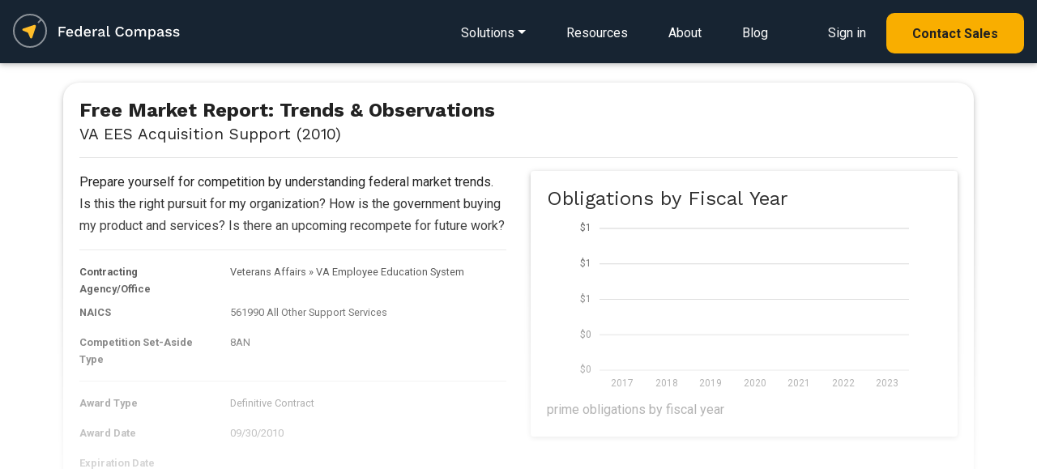

--- FILE ---
content_type: text/html; charset=UTF-8
request_url: https://www.federalcompass.com/contract-vehicle-program/va-ees-acquisition-support-2010
body_size: 7827
content:
<!DOCTYPE html>
<html lang="en">
    <head>
	<!-- JQuery -->
	<script type="text/javascript" src="/js/jquery-3.4.1.min.js"></script>
	<script type="text/javascript" src="/js/app.js"></script>
		<script type="text/javascript" src="/chartist/chartist.js"></script>
		<script type="text/javascript" src="/chartist/chartist-plugin-legend.js"></script>
		<script type="text/javascript" src="/chartist/chartist-plugin-tooltip.js"></script>
		<script type="text/javascript" src="/chartist/chartist-plugin-zoom.js"></script>
		<script type="text/javascript" src="/chartist/chartist-plugin-axistitle.js"></script>
		<!-- Global site tag (gtag.js) - Google Analytics -->
	<script async src="https://www.googletagmanager.com/gtag/js?id=G-C65QP7X3M6"></script>
	<script>
	  window.dataLayer = window.dataLayer || [];
	  function gtag(){dataLayer.push(arguments);}
	  gtag('js', new Date());

	  gtag('config', 'G-C65QP7X3M6');
	  gtag('config', 'UA-135487345-1');
	</script>
	<script type="text/javascript">(function(o){var b="https://quickkoala.io/anywhere/",t="881b84af8ede4e079268c6ca6893d24352ae6e7fbb7846848d1cc1b67587a080",a=window.AutopilotAnywhere={_runQueue:[],run:function(){this._runQueue.push(arguments);}},c=encodeURIComponent,s="SCRIPT",d=document,l=d.getElementsByTagName(s)[0],p="t="+c(d.title||"")+"&u="+c(d.location.href||"")+"&r="+c(d.referrer||""),j="text/javascript",z,y;if(!window.Autopilot) window.Autopilot=a;if(o.app) p="devmode=true&"+p;z=function(src,asy){var e=d.createElement(s);e.src=src;e.type=j;e.async=asy;l.parentNode.insertBefore(e,l);};y=function(){z(b+t+'?'+p,true);};if(window.attachEvent){window.attachEvent("onload",y);}else{window.addEventListener("load",y,false);}})({});</script>
	<!-- Facebook Pixel Code -->
	<script>
	  !function(f,b,e,v,n,t,s)
	  {if(f.fbq)return;n=f.fbq=function(){n.callMethod?
	  n.callMethod.apply(n,arguments):n.queue.push(arguments)};
	  if(!f._fbq)f._fbq=n;n.push=n;n.loaded=!0;n.version='2.0';
	  n.queue=[];t=b.createElement(e);t.async=!0;
	  t.src=v;s=b.getElementsByTagName(e)[0];
	  s.parentNode.insertBefore(t,s)}(window, document,'script',
	  'https://connect.facebook.net/en_US/fbevents.js');
	  fbq('init', '2596089320430847');
	  fbq('track', 'PageView');
	</script>
	<noscript><img height="1" width="1" style="display:none"
	  src="https://www.facebook.com/tr?id=2596089320430847&ev=PageView&noscript=1"
	/></noscript>
	<!-- End Facebook Pixel Code -->
        <script>
          (function () {
            var zi = document.createElement('script');
            zi.type = 'text/javascript';
            zi.async = true;
            zi.referrerPolicy = 'unsafe-url';
            zi.src = 'https://ws.zoominfo.com/pixel/6269a46bb5b18f0012a9376e';
            var s = document.getElementsByTagName('script')[0];
            s.parentNode.insertBefore(zi, s);
          })();
        </script>
	<meta charset="utf-8">
	<meta name="viewport" content="width=device-width, initial-scale=1, shrink-to-fit=no">
	<meta http-equiv="x-ua-compatible" content="ie=edge">
	<meta name="description" content="Federal Compass enables government contractors through a richly personalized opportunity, federal crm, business process automation and market intelligence platform.">
	<meta name="keywords" content="va ees acquisition support (2010), va ees acquisition support (2010) awards, va ees acquisition support (2010) contracts, va ees acquisition support (2010) task orders, va ees acquisition support (2010) vendors, va ees acquisition support (2010) awardees">
	<meta name="robots" content="all">
	<meta name="application-name" content="Federal Compass">
	<meta property="og:title" content="VA EES Acquisition Support (2010)"/>
	<meta property="og:image" content="https://www.federalcompass.com/img/federal-compass-splash.jpg"/>
	<meta property="og:description" content="Federal Compass enables government contractors through a richly personalized opportunity, federal crm, business process automation and market intelligence platform."/>
 	
	<!-- canonical VA EES Acquisition Support (2010) -->
	<link rel="canonical" href="https://www.federalcompass.com/contract-vehicle-program/va-ees-acquisition-support-2010" />
	<meta property="og:url" content="https://www.federalcompass.com/contract-vehicle-program/va-ees-acquisition-support-2010" />	
	<!-- generics -->
	<link rel="icon" href="/favicon/favicon-32.png" sizes="32x32">
	<link rel="icon" href="/favicon/favicon-57.png" sizes="57x57">
	<link rel="icon" href="/favicon/favicon-76.png" sizes="76x76">
	<link rel="icon" href="/favicon/favicon-96.png" sizes="96x96">
	<link rel="icon" href="/favicon/favicon-128.png" sizes="128x128">
	<link rel="icon" href="/favicon/favicon-195.png" sizes="195x195">

	<!-- Android -->
	<link rel="shortcut icon" sizes="196x196" href="/favicon/favicon-196.png">

	<!-- iOS -->
	<link rel="apple-touch-icon" href="/favicon/favicon-120.png" sizes="120x120">
	<link rel="apple-touch-icon" href="path/to/favicon-152.png" sizes="152x152">
	<link rel="apple-touch-icon" href="path/to/favicon-180.png" sizes="180x180">

	<!-- Windows 8 IE 10-->
	<meta name="msapplication-TileColor" content="#ffffff">
	<meta name="msapplication-TileImage" content="/favicon/favicon-144.png">
	<!-- Windows 8.1 + IE11 and above -->
	<meta name="msapplication-config" content="/favicon/browserconfig.xml" />

	<title>VA EES Acquisition Support (2010) | Federal Compass</title>
	<!-- Fonts (roboto and Work Sans) -->
	<link href="https://fonts.googleapis.com/css?family=Roboto:400,700|Work+Sans:400,700&display=swap" rel="stylesheet">
	<!-- Font Awesome -->
	<link rel="stylesheet" href="https://use.fontawesome.com/releases/v5.8.1/css/all.css">
		<link href="/chartist/chartist.min.css" rel="stylesheet">
		<!-- Consolidated CSS -->
	<link href="/css/consolidated_2025-07-19.min.css" rel="stylesheet">
	<style>
	    html {
	      scroll-behavior: smooth;
	    }
	    .rgba-gradient {
		background-color: #6599c2;
		background: -moz-linear-gradient(45deg, rgba(42, 27, 161, 0.7), rgba(29, 210, 177, 0.7) 100%);
		background: -webkit-linear-gradient(45deg, rgba(42, 27, 161, 0.7), rgba(29, 210, 177, 0.7) 100%);
		background: -webkit-gradient(linear, 45deg, from(rgba(42, 27, 161, 0.7)), to(rgba(29, 210, 177, 0.7)));
		background: -o-linear-gradient(45deg, rgba(42, 27, 161, 0.7), rgba(29, 210, 177, 0.7) 100%);
		background: linear-gradient(to 45deg, rgba(42, 27, 161, 0.7), rgba(29, 210, 177, 0.7) 100%);
	    }

	    .rgba-white-fade {
		background: -moz-linear-gradient(bottom, rgba(255,255,255,1) 10%, rgba(255,255,255,0) 60%); /* FF3.6-15 */
		background: -webkit-linear-gradient(bottom, rgba(255,255,255,1) 10%,rgba(255,255,255,0) 60%); /* Chrome10-25,Safari5.1-6 */
		background: linear-gradient(to top, rgba(255,255,255,1) 10%,rgba(255,255,255,0) 80%); /* W3C, IE10+, FF16+, Chrome26+, Opera12+, Safari7+ */
		filter: progid:DXImageTransform.Microsoft.gradient( startColorstr='#ffffff', endColorstr='#00ffffff',GradientType=0 ); /* IE6-9 */	
		background-attachment: local !important;
	    }

	    #modal-ebook {
		max-width: 100%;
		width: 100%;
		position: fixed;
		margin: 0;
		transition: transform .3s ease-out,-webkit-transform .3s ease-out;
		transform: none;
		bottom: 0;
		color: black;
		z-index: 1050;
	    }
	</style>			

    </head>

    <body class="">

	<form id="form-token" method="POST" action="" accept-charset="UTF-8" onsubmit="return false;">
	<input name="_token" type="hidden" value="NdYWTUUL8fyOTTuwtRYgzOinhBRU8swxncNkz6bs">
	</form>

	<!--Navbar-->
<nav class="navbar navbar-dark p-0 dark" style="z-index: 1000;">
    <div class="navbar-body p-3 d-inline-block">
        <!-- Navbar brand -->
        <a href="/"><img class="nav-logo" src="/img/federal-compass-white.svg" alt="Federal Compass"/></a>

        <!-- Collapsible content -->
        <div>
            <ul class="nav smooth-scroll">
                <li class="dropdown dropdown-detail">
                    <a href="/solutions" class="navigation-link dropdown-toggle" id="navbarDropdownMenuLink-solutions" data-toggle="dropdown" aria-haspopup="true" aria-expanded="false"><span class="d-lg-none"><i class="fas fa-bars" style="font-size: 1.5em;"></i></span><span class="d-none d-lg-inline">Solutions</span></a>
                    <div class="dropdown-menu dropdown-menu-left dropdown-default main-menu pt-4 pb-4 pl-3 pr-3" aria-labelledby="navbarDropdownMenuLink-solutions">
                        <div class="row d-lg-none">
                            <div class="col-12 d-flex justify-content-end">
                                <button type="button" class="close" style="font-size: 40px;" data-dismiss="dropdown" aria-label="Close">
                                    <span aria-hidden="true">&times;</span>
                                </button>
                            </div>
                        </div>
                        <div class="row">
                            <div class="col-12 col-lg-6 main-menu-left">
                                <div class="main-menu-header">
                                    <h5 class="mb-0"><span class="small">Solutions&nbsp;for</span><br>Federal&nbsp;Contractors</h5>
                                    <p>End-to-end platform for contractors and teams</p>
                                </div>
                                <a class="dropdown-item" href="/solution/federal-opportunities">
                                    <div class="icon-div"><i class="far fa-file-alt"></i></div>
                                    <div class="body-div">Opportunity Sourcing</div>
                                </a>
                                <a class="dropdown-item" href="/solution/federal-pipeline-management">
                                    <div class="icon-div"><i class="fas fa-project-diagram"></i></div>
                                    <div class="body-div">Pipeline Management</div>
                                </a>
                                <a class="dropdown-item" href="/solution/federal-crm">
                                    <div class="icon-div"><i class="fas fa-project-diagram"></i></div>
                                    <div class="body-div">CRM for GovCon</div>
                                </a>
                                <a class="dropdown-item" href="/solution/task-order-management">
                                    <div class="icon-div"><i class="fas fa-chart-line"></i></div>
                                    <div class="body-div">Task Order Management</div>
                                </a>
                                <a class="dropdown-item" href="/solution/workflow-pipeline-automation">
                                    <div class="icon-div"><i class="fas fa-random"></i></div>
                                    <div class="body-div">Business Process Automation</div>
                                </a>
                                <a class="dropdown-item" href="/solution/market-intelligence">
                                    <div class="icon-div"><i class="fas fa-book-open"></i></div>
                                    <div class="body-div">Market Intelligence</div>
                                </a>
                                <a class="dropdown-item" href="/solution/teaming-subcontracting-partner-management">
                                    <div class="icon-div"><i class="fas fa-users"></i></div>
                                    <div class="body-div">Teaming & Partner Management</div>
                                </a>
                                <a class="dropdown-item" href="/solution/state-and-local-opportunities">
                                    <div class="icon-div"><i class="fas fa-school"></i></div>
                                    <div class="body-div">State & Local Opportunities</div>
                                </a>
                                <a class="dropdown-item" href="/solution/ai-for-govcon">
                                    <div class="icon-div"><i class="fas fa-ai"></i></div>
                                    <div class="body-div">Wayfinder AI for GovCon</div>
                                </a>
                            </div>
                            <div class="col-12 col-lg-6 main-menu-right d-none d-lg-inline">
                                <div class="main-menu-header">
                                    <h5 class="mb-0"><span class="small">Solutions&nbsp;for</span><br>Federal&nbsp;Consultants</h5>
                                    <p>Collaboration tools to engage with clients</p>
                                </div>
                                <a href="/solutions-consultant"><img src="/img/refresh/splash/solution-consultant-nav.jpg" alt="Federal Compass Consultant Solutions" class="img-fluid mt-3 mb-3"></a>
                            </div>
                        </div>
                        <div class="row d-lg-none">
                            <div class="col-12">
                                <hr>
                            </div>
                            <div class="col-12">
                                <a class="dropdown-item" href="/lp/resources">
                                    <div class="body-div ml-4">Resources</div>
                                </a>
                            </div>
                            <div class="col-12">
                                <a class="dropdown-item" href="/about">
                                    <div class="body-div ml-4">About</div>
                                </a>
                            </div>
                            <div class="col-12">
                                <a class="dropdown-item" href="/blog">
                                    <div class="body-div ml-4">Blog</div>
                                </a>
                            </div>
                            <div class="col-12">
                                <hr>
                            </div>
                            <div class="col-12">
                                <a class="dropdown-item mb-4" href="https://app.federalcompass.com/login">
                                    <div class="icon-div"><i class="fas fa-user"></i></div>
                                    <div class="body-div">Sign in</div>
                                </a>
                            </div>
                            <div class="col-12">
                                <a class="dropdown-item button button-md-rounded primary small text-center" href="https://app.federalcompass.com/account/register">
                                    <div class="body-div text-center">Contact Sales</div>
                                </a>
                            </div>
                        </div>
                    </div>
                </li>
                <li class="d-none d-lg-inline"><a href="/lp/resources" class="navigation-link">Resources</a></li>
                <li class="d-none d-lg-inline"><a href="/about" class="navigation-link">About</a></li>
                <li class="d-none d-lg-inline"><a href="/blog" class="navigation-link">Blog</a></li>
                <li class="d-none d-lg-inline ml-4"><a href="https://app.federalcompass.com/login" class="navigation-link">Sign in</a></li>
                <li class="d-none d-lg-inline"><a href="https://app.federalcompass.com/account/register" class="button button-md-rounded primary small">Contact Sales</a></li>
            </ul>
        </div>
    </div>
    <!-- <div class="navbar-gradient"></div> -->
</nav>
<!--/.Navbar-->

	<section class="m-3">
<div class="container view p-2">
	<div class="row">
		<div class="col">

			<div class="card pb-4" id="award-details">
				<div class="card-body">
					<div class="float-right smooth-scroll"></div>
                                        <h4 class="font-weight-bold mb-3">Free Market Report: Trends &amp; Observations<br> <small>VA EES Acquisition Support (2010)</small></h4>
					<hr>
					<div class="row chart-panel">
						<div class="col-12 col-md-6">
                                                    <div class="mb-3">
                                                    <p>Prepare yourself for competition by understanding federal market trends. Is this the right pursuit for my organization? How is the government buying my product and services? Is there an upcoming recompete for future work? </p>
                                                    <hr>
                                                    </div>
							<dl class="row small mb-2">
								<dt class="col-12 col-sm-4">Contracting Agency/Office</dt>
								<dd class="col-12 col-sm-8">Veterans Affairs<span style="margin-left:3px; margin-right:3px;">&raquo;</span><a class="cursor-pointer" onclick="getAjaxPopup('/share-preview');">VA Employee Education System</a></dd>
							</dl>
							<dl class="row small mb-2">
								<dt class="col-12 col-sm-4">NAICS</dt>
								<dd class="col-12 col-sm-8">561990 All Other Support Services</dd>
							</dl>
						    
														<dl class="row small mb-2">
								<dt class="col-12 col-sm-4">Competition Set-Aside Type</dt>
								<dd class="col-12 col-sm-8">8AN</dd>
							</dl>
														<hr>
							<dl class="row small mb-2">
								<dt class="col-12 col-sm-4">Award Type</dt>
								<dd class="col-12 col-sm-8">Definitive Contract</dd>
							</dl>
							<dl class="row small mb-2">
								<dt class="col-12 col-sm-4">Award Date</dt>
								<dd class="col-12 col-sm-8">09/30/2010</dd>
							</dl>
							<dl class="row small mb-2">
								<dt class="col-12 col-sm-4">Expiration Date</dt>
								<dd class="col-12 col-sm-8"></dd>
							</dl>
							<dl class="row small mb-2">
								<dt class="col-12 col-sm-4">No. of Awards</dt>
								<dd class="col-12 col-sm-8">1</dd>
							</dl>
							<dl class="row small mb-2">
								<dt class="col-12 col-sm-4">No. of Offers</dt>
								<dd class="col-12 col-sm-8">1</dd>
							</dl>
						</div>
						<div class="col-12 d-block d-md-none">
							<hr>
						</div>
						<div class="col-12 col-md-6">
							<div class="card">
								<div class="card-body">
									<h4>Obligations by Fiscal Year</h4>
									<div style="text-align: center;"><div class="ct-chart ct-chart-bar-container ct-golden-section" id="chart-225048" style="height:225px; padding-left:25px; padding-right:25px;"></div>
<script>
	// remove any chart that already exists, refreshes chart for back button
	$('#chart-225048 svg').remove()
	
	var data = {
		labels: ["2017","2018","2019","2020","2021","2022","2023"],
		series: [[{"data":0},{"data":0},{"data":0},{"data":0},{"data":0},{"data":0},{"data":0}]]
	};
		   
	var options = {
	  seriesBarDistance: 15,
	  showGridBackground: false,
	  plugins: [
	    
	    Chartist.plugins.tooltip({transformTooltipTextFnc: ctFormatDollarToolTip,anchorToPoint: false})
	  ],
	  axisY: {
		type: Chartist.AutoScaleAxis,
	    labelInterpolationFnc: ctFormatDollar,
		//low: 0,
		scaleMinSpace: 40,
		showLabel: true,
		
		offset: 30
		,low: 0
	  },
	  axisX: {
		showGrid: false
	  }
	};

	var responsiveOptions = [
	  ['screen and (min-width: 641px) and (max-width: 1024px)', {
		seriesBarDistance: 10,
		axisX: {
		  labelInterpolationFnc: function (value) {
			return value;
		  }
		}
	  }],
	  ['screen and (max-width: 640px)', {
		seriesBarDistance: 5,
		axisX: {
		  labelInterpolationFnc: ctFormatLabelXS
		}
	  }]
	];
	
	var chart225048 = new Chartist.Bar('#chart-225048', data, options, responsiveOptions);
	
	// onclick event for bars
	chart225048.on('created', function (data) {
		$('.ct-series line').each(function() {
			var onclick = $(this).attr('ct:onclick');
			if (onclick != null && onclick != '') {
				$(this).attr('onclick',onclick);
				$(this).addClass('ct-clickable');
			}
		});
	});
	

	// refresh the chart, this fixes issues with charts in modals
</script>
</div>
									<div class="chart-caption">prime obligations by fiscal year</div>
								</div>
							</div>
						</div>
					</div>
				</div>
			</div>

		</div>
	</div>
	<div class="mask rgba-white-fade"></div>
</div>

<div class="smooth-scroll-anchor" id="report-download"></div>
<section class="feature-2 padded-section light-bg">
	<div class="regular-container">
		<div class="row">
			<div class="col-12 mb-5 section-feature text-center">
                <h2 class="mb-2">Start Your Free Account Today</h2>
                <p class="mb-5">That's right. It's free to get started with Federal Compass</p>
            </div>
			<div class="col-12">
				<div class="row">
					<div class="col-12 col-md-8">
						<h5 class="text-left mt-3">Gain Full Access to This Report and...</h5>
						<dl class="row mt-4">
							<dt class="col-2 col-lg-1 pr-0 text-right"><i class="fas fa-check light-green-text mr-2"></i></dt>
							<dd class="col-10 col-lg-5 pl-0 text-left"><p>Contract Opportunities</p></dd>
							
							<dt class="col-2 col-lg-1 pr-0 text-right"><i class="fas fa-check light-green-text mr-2"></i></dt>
							<dd class="col-10 col-lg-5 pl-0 text-left"><p>Pipeline Management</p></dd>
							
							<dt class="col-2 col-lg-1 pr-0 text-right"><i class="fas fa-check light-green-text mr-2"></i></dt>
							<dd class="col-10 col-lg-5 pl-0 text-left"><p>Award Research</p></dd>
							
							<dt class="col-2 col-lg-1 pr-0 text-right"><i class="fas fa-check light-green-text mr-2"></i></dt>
							<dd class="col-10 col-lg-5 pl-0 text-left"><p>Funding Analysis</p></dd>
							
							<dt class="col-2 col-lg-1 pr-0 text-right"><i class="fas fa-check light-green-text mr-2"></i></dt>
							<dd class="col-10 col-lg-5 pl-0 text-left"><p>Partner Identification</p></dd>
							
							<dt class="col-2 col-lg-1 pr-0 text-right"><i class="fas fa-check light-green-text mr-2"></i></dt>
							<dd class="col-10 col-lg-5 pl-0 text-left"><p>Industry and Market Intel</p></dd>
							
							<dt class="col-2 col-lg-1 pr-0 text-right"><i class="fas fa-check light-green-text mr-2"></i></dt>
							<dd class="col-10 col-lg-5 pl-0 text-left"><p>Agency Spending Trends</p></dd>
							
							<dt class="col-2 col-lg-1 pr-0 text-right"><i class="fas fa-check light-green-text mr-2"></i></dt>
							<dd class="col-10 col-lg-5 pl-0 text-left"><p>Competitive Insights</p></dd>
						</dl>
					</div>
					<div class="col-12 col-md-4 p-3 pb-4 text-center">
						<a href="https://app.federalcompass.com/account/register-new/" class="button button-md-rounded primary small mt-5 mb-4 wow fadeInUp" data-wow-delay="0.6s">Create Free Account</a>
						<p class="small">Enjoy instant access to the Federal Compass platform</p>
					</div>
				</div>
			</div>
		</div>
	</div>
</section>
</section>

<section class="feature-2 padded-section">
	<div class="regular-container">
		<div class="row">
			<div class="col-12 mb-5 section-feature text-center">
				<h3 class="mb-2">Contracting Resources</h3>
			</div>
		</div>
		<div class="regular-container resource-box">
			<div class="row">
				<div class="col-12 col-sm-6">
					<ul class="list-group">
						<li class="list-group-item border-0"><a class="inline-link" href="/federal-government-rfp-opportunities/">Federal Opportunities</a></li>
						<li class="list-group-item border-0"><a class="inline-link" href="/federal-government-awarded-contracts/">Federal Contracts</a></li>
						<li class="list-group-item border-0 mb-3"><a class="inline-link" href="/federal-government-awarded-task-order-and-bpa-call/">Federal Task Orders and BPAs</a></li>
					</ul>
				</div>
				<div class="col-12 col-sm-6">
					<ul class="list-group">
						<li class="list-group-item border-0"><a class="inline-link" href="/top-government-contracting-agencies-departments/">Top Agencies</a></li>
						<li class="list-group-item border-0"><a class="inline-link" href="/top-government-contracting-contractors-vendors/">Top Contractors</a></li>
						<li class="list-group-item border-0"><a class="inline-link" href="/federal-government-contract-vehicles-and-programs/">Top Contract Vehicles</a></li>
					</ul>
				</div>
			</div>
		</div>
	</div>
</section>


	<footer class="text-light brand-dark-bg">
		<div class="regular-container text-center-xs">
			<div class="row">
				<div class="col-xs-12 col-sm-4 small">
					<img src="/img/refresh/logo-dark-bg.png" style="width:204px;height:auto" alt="Federal Compass">
					<p class="medium-margin-top mb-5">We offer a SaaS platform that enables strategy, growth, and process for federal contractors and the federal market. </p>
					
					<div class="row">
						<div class="col-12 col-sm-8">
							<p>
								2311 Wilson Blvd Suite 630<br>
								Arlington, VA 22201<br>
								571-766-8230<br>
								<a href="https://app.federalcompass.com/account/register" class="inline-link">Contact Us</a>
							</p>
						</div>
						<div class="col-12 col-sm-4">
							<a href="/security"><img src="/img/soc2.png" class="img-fluid" style="max-height:100px; max-width: 100px;"></a>
						</div>
					</div>
					<div class="row mt-3" style="opacity:0.9;">
						<div class="col-12">
							<h6 class="large-margin-top">U.S. Owned and Operated</h6>
						</div>
						<div class="col-12 mb-5">
							<div class="float-left mr-4" style="height:100%;">
								<img src="/img/refresh/us-dark-bg.png" style="width:50px;height:auto;" alt="Technology Stack" class="fluid-image">
							</div>
							<p>Above all, security is paramount at Federal Compass, so all your data stays domestic, all the time.</p>
						</div>
					</div>
				</div>
				<div class="col-xs-12 offset-xs-0 col-sm-3 offset-sm-2 small mb-5">
					<h6>Solutions</h6>
					<a href="/solution/federal-opportunities" class="footer-link">Opportunity Sourcing</a>
					<a href="/solution/federal-pipeline-management" class="footer-link">Pipeline Management</a>
					<a href="/solution/federal-crm" class="footer-link">CRM for Federal Contracting</a>
					<a href="/solution/task-order-management" class="footer-link">Task Order Management</a>
					<a href="/solution/workflow-pipeline-automation" class="footer-link">Business Process Automation</a>
					<a href="/solution/market-intelligence" class="footer-link">Market Intelligence</a>
					<a href="/solution/teaming-subcontracting-partner-management" class="footer-link">Teaming &amp; Partner&nbsp;Management</a>
					<a href="/solution/state-and-local-opportunities" class="footer-link">State &amp; Local Opportunities</a>
					<a href="/solution/ai-for-govcon" class="footer-link">Wayfinder AI for GovCon</a>
				</div>
				<div class="col-xs-12 col-sm-3 small mb-5">
					<h6>Resources</h6>
					<a href="/lp/resources" class="footer-link">eBook/Industry Resources</a>
					<a href="/about" class="footer-link">About</a>
					<a href="/blog" class="footer-link">Blog</a>
					<a href="/lp/affiliates-and-partners" class="footer-link">Affiliates and Partners</a>
					<hr>
					<a href="/federal-government-rfp-opportunities/" class="footer-link">Federal Opportunities</a>
					<a href="/federal-government-awarded-contracts/" class="footer-link">Federal Contracts</a>
					<a href="/federal-government-awarded-task-order-and-bpa-call/" class="footer-link">Federal Task Orders and BPAs</a>
					<a href="/top-government-contracting-agencies-departments/" class="footer-link">Top Agencies</a>
					<a href="/top-government-contracting-contractors-vendors/" class="footer-link">Top Contractors</a>
					<a href="/federal-government-contract-vehicles-and-programs/" class="footer-link">Top Contract Vehicles</a>
					<hr>
										<a href="/blog/fbo-sam-transition-guide" class="footer-link">SAM (System for Award Management)</a>
					<hr>
					<a href="/blog/what-is-fpds" class="footer-link">What is FPDS (Federal Procurement Data System)?</a>
					<hr>
					<a href="/blog/fedbizopps-fbo-federal-business-opportunities" class="footer-link">What is FedBizOpps?</a>
					<hr>
					<a href="/blog/fbo-sam-transition-guide" class="footer-link">SAM Guide</a>
				</div>
			</div>
			<div class="row xl-margin-top">
				<div class="col-xs-12 col-sm-6">
					<p class="text-small small-margin-top copy">&copy; 2026 Federal Compass, Inc. <span>Washington, DC | Virginia | Maryland</span><br><a href="/terms">Privacy Policy and Terms of Service</a><br>Federal Compass and Wayfinder AI are trademarks of Federal Compass, Inc.</p>
				</div>
				<div class="col-xs-12 col-sm-6 text-right p-0">
					<a href="https://www.linkedin.com/company/federal-compass" class="social-link"><img src="/img/refresh/lk-icon.png" alt="linkedin" style="width:25px; height:auto; opacity:0.5;"></a>
				</div>
			</div>
		</div>
	</footer>
	<div id="modal" class="modal fade" tabindex="-1" role="dialog" aria-labelledby="modal" aria-hidden="true">
	    <div class="modal-dialog modal-lg modal-notify modal-info">
		<div id="modal-content" class="modal-content">

		</div>
	    </div>
	</div>

	<div id="modal-delete" class="modal fade" tabindex="-1" role="dialog" aria-labelledby="modal" aria-hidden="true">
	    <div class="modal-dialog cascading-modal modal-md modal-notify modal-info">
		<div id="modal-delete-content" class="modal-content p-3">
		    <div class="modal-body">
			<div class="col-12">
			    <div class="text-center">
				<p>Would you like to delete this item?</p>
				<hr>
			    </div>
			</div>
			<div class="col-12">
			    <div class="text-center">
				<button id="modal-delete-button" type="button" class="btn btn-primary" tabindex="60">Delete</button>
				<button type="button" class="btn btn-link" onclick="closePopup('modal-delete', false);" tabindex="61">Cancel</button>
			    </div>
			</div>
		    </div>
		</div>
	    </div>
	</div>

	<div id="modal-system-error" class="modal fade" tabindex="-1" role="dialog" aria-labelledby="modal" aria-hidden="true">
	    <div class="modal-dialog cascading-modal modal-md modal-notify modal-info">
		<div id="modal-system-error-content" class="modal-content p-3">
		    <div class="modal-body">
			<div class="col-12">
			    <div class="text-center">
				<p>Oops, a system error occurred. Please reload the page.</p>
				<hr>
			    </div>
			</div>
			<div class="col-12">
			    <div class="text-center">
				<button id="modal-reload-button" type="button" class="btn btn-primary" tabindex="60" onclick="location.reload();">Reload Page</button>
			    </div>
			</div>
		    </div>
		</div>
	    </div>
	</div>

	<div id="modal-upsell" class="modal fade" tabindex="-1" role="dialog" aria-labelledby="modal" aria-hidden="true">
	    <div class="modal-dialog cascading-modal modal-md modal-notify modal-info">
		<!-- Card Narrower -->
		<div id="modal-upsell-content" class="modal-content card card-stretch card-cascade narrower">
		    <!-- Card image -->
		    <img  class="card-img-top" src="/img/app/product-dashboard.jpg" alt="Federal Compass Dashboard">
		    <div class="pt-3 pb-5">			
			<div class="small-container text-center">
			    <h3>Opportunity&nbsp;Tools <br>&AMP;&nbsp;Market&nbsp;Intelligence<br><span class="small">for Government Contractors</span></h3>
			    <p class="m-4">Implement your winning opportunity strategy with the most comprehensive federal market intelligence platform.</p>
				<a href="https://app.federalcompass.com/account/register" class="button primary splashy-shadow big">Contact Sales</a>
			</div>
		    </div>
		</div>
		<!-- Card Narrower -->
	    </div>
	</div>

	<!-- SCRIPTS -->
	<script type="text/javascript" src="/js/jquery-ui.min.js"></script>
	<!-- Bootstrap tooltips -->
	<script type="text/javascript" src="/js/popper.min.js"></script>
	<!-- WoW js to add reveal animations -->
	<script type="text/javascript" src="/js/wow.js"></script>
	<script>new WOW().init();</script>
	<!-- Bootstrap core JavaScript -->
	<script type="text/javascript" src="/js/bootstrap.min.js"></script>
	<!-- MDB core JavaScript -->
	<script type="text/javascript" src="/js/mdb.min.js"></script>
	

	<script type="text/javascript">
                                    // md tooltip
                                    $(function () {
                                        $('.material-tooltip-main').tooltip({
                                            template: '<div class="tooltip md-tooltip-main"> <div class = "tooltip-arrow md-arrow" > < /div> <div class = "tooltip-inner md-inner-main" > < /div> </div>'
                                        });
                                    })
	</script>
			<!-- Start of HubSpot Embed Code -->
	<script type="text/javascript" id="hs-script-loader" async defer src="//js.hs-scripts.com/6119403.js"></script>
	<!-- End of HubSpot Embed Code -->
        <script type="text/javascript"> _linkedin_partner_id = "1414756"; window._linkedin_data_partner_ids = window._linkedin_data_partner_ids || []; window._linkedin_data_partner_ids.push(_linkedin_partner_id); </script><script type="text/javascript"> (function(l) { if (!l){window.lintrk = function(a,b){window.lintrk.q.push([a,b])}; window.lintrk.q=[]} var s = document.getElementsByTagName("script")[0]; var b = document.createElement("script"); b.type = "text/javascript";b.async = true; b.src = "https://snap.licdn.com/li.lms-analytics/insight.min.js"; s.parentNode.insertBefore(b, s);})(window.lintrk); </script> <noscript> <img height="1" width="1" style="display:none;" alt="" src="https://px.ads.linkedin.com/collect/?pid=1414756&fmt=gif" /> </noscript>
        <noscript>
          <img src="https://ws.zoominfo.com/pixel/6269a46bb5b18f0012a9376e" width="1" height="1" style="display: none;" alt="websights"/>
        </noscript>
	    </body>
</html>

